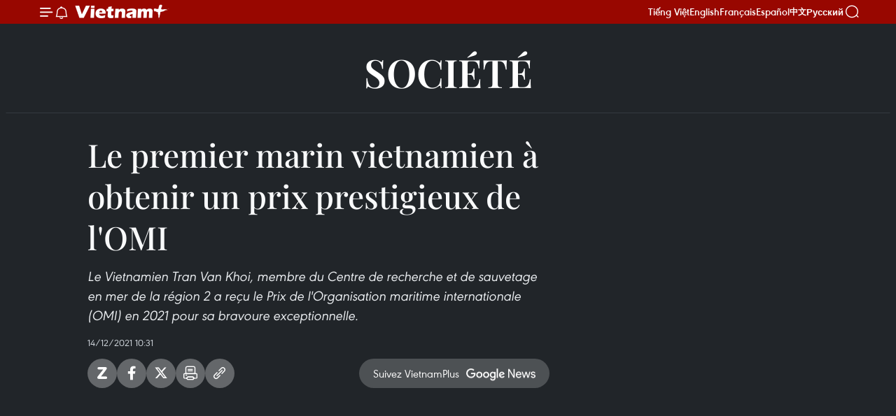

--- FILE ---
content_type: text/html;charset=utf-8
request_url: https://fr.vietnamplus.vn/le-premier-marin-vietnamien-a-obtenir-un-prix-prestigieux-de-lomi-post174257.vnp
body_size: 17184
content:
<!DOCTYPE html> <html lang="fr" class="fr"> <head> <title>Le premier marin vietnamien à obtenir un prix prestigieux de l'OMI | Vietnam+ (VietnamPlus)</title> <meta name="description" content="Le Vietnamien Tran Van Khoi, membre du Centre de recherche et de sauvetage en mer de la région 2 a reçu le Prix de l&#39;Organisation maritime internationale (OMI) en 2021 pour sa bravoure exceptionnelle."/> <meta name="keywords" content=""/> <meta name="news_keywords" content=""/> <meta http-equiv="Content-Type" content="text/html; charset=utf-8" /> <meta http-equiv="X-UA-Compatible" content="IE=edge"/> <meta http-equiv="refresh" content="1800" /> <meta name="revisit-after" content="1 days" /> <meta name="viewport" content="width=device-width, initial-scale=1"> <meta http-equiv="content-language" content="vi" /> <meta name="format-detection" content="telephone=no"/> <meta name="format-detection" content="address=no"/> <meta name="apple-mobile-web-app-capable" content="yes"> <meta name="apple-mobile-web-app-status-bar-style" content="black"> <meta name="apple-mobile-web-app-title" content="Vietnam+ (VietnamPlus)"/> <meta name="referrer" content="no-referrer-when-downgrade"/> <link rel="shortcut icon" href="https://media.vietnamplus.vn/assets/web/styles/img/favicon.ico" type="image/x-icon" /> <link rel="preconnect" href="https://media.vietnamplus.vn"/> <link rel="dns-prefetch" href="https://media.vietnamplus.vn"/> <link rel="preconnect" href="//www.google-analytics.com" /> <link rel="preconnect" href="//www.googletagmanager.com" /> <link rel="preconnect" href="//stc.za.zaloapp.com" /> <link rel="preconnect" href="//fonts.googleapis.com" /> <link rel="preconnect" href="//pagead2.googlesyndication.com"/> <link rel="preconnect" href="//tpc.googlesyndication.com"/> <link rel="preconnect" href="//securepubads.g.doubleclick.net"/> <link rel="preconnect" href="//accounts.google.com"/> <link rel="preconnect" href="//adservice.google.com"/> <link rel="preconnect" href="//adservice.google.com.vn"/> <link rel="preconnect" href="//www.googletagservices.com"/> <link rel="preconnect" href="//partner.googleadservices.com"/> <link rel="preconnect" href="//tpc.googlesyndication.com"/> <link rel="preconnect" href="//za.zdn.vn"/> <link rel="preconnect" href="//sp.zalo.me"/> <link rel="preconnect" href="//connect.facebook.net"/> <link rel="preconnect" href="//www.facebook.com"/> <link rel="dns-prefetch" href="//www.google-analytics.com" /> <link rel="dns-prefetch" href="//www.googletagmanager.com" /> <link rel="dns-prefetch" href="//stc.za.zaloapp.com" /> <link rel="dns-prefetch" href="//fonts.googleapis.com" /> <link rel="dns-prefetch" href="//pagead2.googlesyndication.com"/> <link rel="dns-prefetch" href="//tpc.googlesyndication.com"/> <link rel="dns-prefetch" href="//securepubads.g.doubleclick.net"/> <link rel="dns-prefetch" href="//accounts.google.com"/> <link rel="dns-prefetch" href="//adservice.google.com"/> <link rel="dns-prefetch" href="//adservice.google.com.vn"/> <link rel="dns-prefetch" href="//www.googletagservices.com"/> <link rel="dns-prefetch" href="//partner.googleadservices.com"/> <link rel="dns-prefetch" href="//tpc.googlesyndication.com"/> <link rel="dns-prefetch" href="//za.zdn.vn"/> <link rel="dns-prefetch" href="//sp.zalo.me"/> <link rel="dns-prefetch" href="//connect.facebook.net"/> <link rel="dns-prefetch" href="//www.facebook.com"/> <link rel="dns-prefetch" href="//graph.facebook.com"/> <link rel="dns-prefetch" href="//static.xx.fbcdn.net"/> <link rel="dns-prefetch" href="//staticxx.facebook.com"/> <script> var cmsConfig = { domainDesktop: 'https://fr.vietnamplus.vn', domainMobile: 'https://fr.vietnamplus.vn', domainApi: 'https://fr-api.vietnamplus.vn', domainStatic: 'https://media.vietnamplus.vn', domainLog: 'https://fr-log.vietnamplus.vn', googleAnalytics: 'G\-XG2Q9PW0XH', siteId: 0, pageType: 1, objectId: 174257, adsZone: 372, allowAds: true, adsLazy: true, antiAdblock: true, }; if (window.location.protocol !== 'https:' && window.location.hostname.indexOf('vietnamplus.vn') !== -1) { window.location = 'https://' + window.location.hostname + window.location.pathname + window.location.hash; } var USER_AGENT=window.navigator&&(window.navigator.userAgent||window.navigator.vendor)||window.opera||"",IS_MOBILE=/Android|webOS|iPhone|iPod|BlackBerry|Windows Phone|IEMobile|Mobile Safari|Opera Mini/i.test(USER_AGENT),IS_REDIRECT=!1;function setCookie(e,o,i){var n=new Date,i=(n.setTime(n.getTime()+24*i*60*60*1e3),"expires="+n.toUTCString());document.cookie=e+"="+o+"; "+i+";path=/;"}function getCookie(e){var o=document.cookie.indexOf(e+"="),i=o+e.length+1;return!o&&e!==document.cookie.substring(0,e.length)||-1===o?null:(-1===(e=document.cookie.indexOf(";",i))&&(e=document.cookie.length),unescape(document.cookie.substring(i,e)))}IS_MOBILE&&getCookie("isDesktop")&&(setCookie("isDesktop",1,-1),window.location=window.location.pathname.replace(".amp", ".vnp")+window.location.search,IS_REDIRECT=!0); </script> <script> if(USER_AGENT && USER_AGENT.indexOf("facebot") <= 0 && USER_AGENT.indexOf("facebookexternalhit") <= 0) { var query = ''; var hash = ''; if (window.location.search) query = window.location.search; if (window.location.hash) hash = window.location.hash; var canonicalUrl = 'https://fr.vietnamplus.vn/le-premier-marin-vietnamien-a-obtenir-un-prix-prestigieux-de-lomi-post174257.vnp' + query + hash ; var curUrl = decodeURIComponent(window.location.href); if(!location.port && canonicalUrl.startsWith("http") && curUrl != canonicalUrl){ window.location.replace(canonicalUrl); } } </script> <meta property="fb:pages" content="120834779440" /> <meta property="fb:app_id" content="1960985707489919" /> <meta name="author" content="Vietnam+ (VietnamPlus)" /> <meta name="copyright" content="Copyright © 2026 by Vietnam+ (VietnamPlus)" /> <meta name="RATING" content="GENERAL" /> <meta name="GENERATOR" content="Vietnam+ (VietnamPlus)" /> <meta content="Vietnam+ (VietnamPlus)" itemprop="sourceOrganization" name="source"/> <meta content="news" itemprop="genre" name="medium"/> <meta name="robots" content="noarchive, max-image-preview:large, index, follow" /> <meta name="GOOGLEBOT" content="noarchive, max-image-preview:large, index, follow" /> <link rel="canonical" href="https://fr.vietnamplus.vn/le-premier-marin-vietnamien-a-obtenir-un-prix-prestigieux-de-lomi-post174257.vnp" /> <meta property="og:site_name" content="Vietnam+ (VietnamPlus)"/> <meta property="og:rich_attachment" content="true"/> <meta property="og:type" content="article"/> <meta property="og:url" content="https://fr.vietnamplus.vn/le-premier-marin-vietnamien-a-obtenir-un-prix-prestigieux-de-lomi-post174257.vnp"/> <meta property="og:image" content="https://mediafr.vietnamplus.vn/images/f7bdd265dc3b1373bc7e1f8305ab7b2402af4ca86c4d2ea7374313080abd92a704512e3560262e89764f90691be5105b81a5a6b7bc0e71701540a6666a143ba8/khoi.jpg.webp"/> <meta property="og:image:width" content="1200"/> <meta property="og:image:height" content="630"/> <meta property="og:title" content="Le premier marin vietnamien à obtenir un prix prestigieux de l&#39;OMI"/> <meta property="og:description" content="Le Vietnamien Tran Van Khoi, membre du Centre de recherche et de sauvetage en mer de la région 2 a reçu le Prix de l&#39;Organisation maritime internationale (OMI) en 2021 pour sa bravoure exceptionnelle."/> <meta name="twitter:card" value="summary"/> <meta name="twitter:url" content="https://fr.vietnamplus.vn/le-premier-marin-vietnamien-a-obtenir-un-prix-prestigieux-de-lomi-post174257.vnp"/> <meta name="twitter:title" content="Le premier marin vietnamien à obtenir un prix prestigieux de l&#39;OMI"/> <meta name="twitter:description" content="Le Vietnamien Tran Van Khoi, membre du Centre de recherche et de sauvetage en mer de la région 2 a reçu le Prix de l&#39;Organisation maritime internationale (OMI) en 2021 pour sa bravoure exceptionnelle."/> <meta name="twitter:image" content="https://mediafr.vietnamplus.vn/images/f7bdd265dc3b1373bc7e1f8305ab7b2402af4ca86c4d2ea7374313080abd92a704512e3560262e89764f90691be5105b81a5a6b7bc0e71701540a6666a143ba8/khoi.jpg.webp"/> <meta name="twitter:site" content="@Vietnam+ (VietnamPlus)"/> <meta name="twitter:creator" content="@Vietnam+ (VietnamPlus)"/> <meta property="article:publisher" content="https://www.facebook.com/VietnamPlus" /> <meta property="article:tag" content=""/> <meta property="article:section" content="Videos,Société" /> <meta property="article:published_time" content="2021-12-14T17:31:00+0700"/> <meta property="article:modified_time" content="2021-12-14T17:31:00+0700"/> <script type="application/ld+json"> { "@context": "http://schema.org", "@type": "Organization", "name": "Vietnam+ (VietnamPlus)", "url": "https://fr.vietnamplus.vn", "logo": "https://media.vietnamplus.vn/assets/web/styles/img/logo.png", "foundingDate": "2008", "founders": [ { "@type": "Person", "name": "Thông tấn xã Việt Nam (TTXVN)" } ], "address": [ { "@type": "PostalAddress", "streetAddress": "Số 05 Lý Thường Kiệt - Hà Nội - Việt Nam", "addressLocality": "Hà Nội City", "addressRegion": "Northeast", "postalCode": "100000", "addressCountry": "VNM" } ], "contactPoint": [ { "@type": "ContactPoint", "telephone": "+84-243-941-1349", "contactType": "customer service" }, { "@type": "ContactPoint", "telephone": "+84-243-941-1348", "contactType": "customer service" } ], "sameAs": [ "https://www.facebook.com/VietnamPlus", "https://www.tiktok.com/@vietnamplus", "https://twitter.com/vietnamplus", "https://www.youtube.com/c/BaoVietnamPlus" ] } </script> <script type="application/ld+json"> { "@context" : "https://schema.org", "@type" : "WebSite", "name": "Vietnam+ (VietnamPlus)", "url": "https://fr.vietnamplus.vn", "alternateName" : "Báo điện tử VIETNAMPLUS, Cơ quan của Thông tấn xã Việt Nam (TTXVN)", "potentialAction": { "@type": "SearchAction", "target": { "@type": "EntryPoint", "urlTemplate": "https://fr.vietnamplus.vn/search/?q={search_term_string}" }, "query-input": "required name=search_term_string" } } </script> <script type="application/ld+json"> { "@context":"http://schema.org", "@type":"BreadcrumbList", "itemListElement":[ { "@type":"ListItem", "position":1, "item":{ "@id":"https://fr.vietnamplus.vn/societe/", "name":"Société" } } ] } </script> <script type="application/ld+json"> { "@context": "http://schema.org", "@type": "NewsArticle", "mainEntityOfPage":{ "@type":"WebPage", "@id":"https://fr.vietnamplus.vn/le-premier-marin-vietnamien-a-obtenir-un-prix-prestigieux-de-lomi-post174257.vnp" }, "headline": "Le premier marin vietnamien à obtenir un prix prestigieux de l'OMI", "description": "Le Vietnamien Tran Van Khoi, membre du Centre de recherche et de sauvetage en mer de la région 2 a reçu le Prix de l'Organisation maritime internationale (OMI) en 2021 pour sa bravoure exceptionnelle.", "image": { "@type": "ImageObject", "url": "https://mediafr.vietnamplus.vn/images/f7bdd265dc3b1373bc7e1f8305ab7b2402af4ca86c4d2ea7374313080abd92a704512e3560262e89764f90691be5105b81a5a6b7bc0e71701540a6666a143ba8/khoi.jpg.webp", "width" : 1200, "height" : 675 }, "datePublished": "2021-12-14T17:31:00+0700", "dateModified": "2021-12-14T17:31:00+0700", "author": { "@type": "Person", "name": "" }, "publisher": { "@type": "Organization", "name": "Vietnam+ (VietnamPlus)", "logo": { "@type": "ImageObject", "url": "https://media.vietnamplus.vn/assets/web/styles/img/logo.png" } } } </script> <script type="application/ld+json"> { "@context": "https://schema.org", "@type": "VideoObject", "name": "Le premier marin vietnamien à obtenir un prix prestigieux de l'OMI", "headline": "Le premier marin vietnamien à obtenir un prix prestigieux de l'OMI", "description": "Le Vietnamien Tran Van Khoi, membre du Centre de recherche et de sauvetage en mer de la région 2 a reçu le Prix de l'Organisation maritime internationale (OMI) en 2021 pour sa bravoure exceptionnelle.", "thumbnailUrl": "https://mediafr.vietnamplus.vn/images/02af4ca86c4d2ea7374313080abd92a704512e3560262e89764f90691be5105b81a5a6b7bc0e71701540a6666a143ba8/khoi.jpg.webp", "uploadDate": "2021-12-14T17:31:00+0700", "datePublished": "2021-12-14T17:31:00+0700", "duration": "PT1M28S", "mainEntityOfPage": { "@type": "WebPage", "@id": "https://fr.vietnamplus.vn/le-premier-marin-vietnamien-a-obtenir-un-prix-prestigieux-de-lomi-post174257.vnp" }, "image": { "@type": "ImageObject", "url": "https://mediafr.vietnamplus.vn/images/f7bdd265dc3b1373bc7e1f8305ab7b2402af4ca86c4d2ea7374313080abd92a704512e3560262e89764f90691be5105b81a5a6b7bc0e71701540a6666a143ba8/khoi.jpg.webp", "width": 1200, "height": 630 }, "author": { "@type": "Organization", "name": "Vietnam+ (VietnamPlus)" }, "publisher": { "@type": "Organization", "name": "Vietnam+ (VietnamPlus)", "logo": { "@type": "ImageObject", "url": "https://media.vietnamplus.vn/assets/web/styles/img/logo_share.png" } }, "embedUrl": "https://www.youtube.com/embed/0gSW560ahO4?rel=0" } </script> <link rel="preload" href="https://media.vietnamplus.vn/assets/web/styles/css/main.min-1.0.14.css" as="style"> <link rel="preload" href="https://media.vietnamplus.vn/assets/web/js/main.min-1.0.33.js" as="script"> <link rel="preload" href="https://media.vietnamplus.vn/assets/web/js/detail.min-1.0.15.js" as="script"> <link rel="preload" href="https://common.mcms.one/assets/styles/css/vietnamplus-1.0.0.css" as="style"> <link rel="stylesheet" href="https://common.mcms.one/assets/styles/css/vietnamplus-1.0.0.css"> <link id="cms-style" rel="stylesheet" href="https://media.vietnamplus.vn/assets/web/styles/css/main.min-1.0.14.css"> <script type="text/javascript"> var _metaOgUrl = 'https://fr.vietnamplus.vn/le-premier-marin-vietnamien-a-obtenir-un-prix-prestigieux-de-lomi-post174257.vnp'; var page_title = document.title; var tracked_url = window.location.pathname + window.location.search + window.location.hash; var cate_path = 'societe'; if (cate_path.length > 0) { tracked_url = "/" + cate_path + tracked_url; } </script> <script async="" src="https://www.googletagmanager.com/gtag/js?id=G-XG2Q9PW0XH"></script> <script> window.dataLayer = window.dataLayer || []; function gtag(){dataLayer.push(arguments);} gtag('js', new Date()); gtag('config', 'G-XG2Q9PW0XH', {page_path: tracked_url}); </script> <script>window.dataLayer = window.dataLayer || [];dataLayer.push({'pageCategory': '/societe'});</script> <script> window.dataLayer = window.dataLayer || []; dataLayer.push({ 'event': 'Pageview', 'articleId': '174257', 'articleTitle': 'Le premier marin vietnamien à obtenir un prix prestigieux de l'OMI', 'articleCategory': 'Videos,Société', 'articleAlowAds': true, 'articleType': 'video', 'articlePublishDate': '2021-12-14T17:31:00+0700', 'articleThumbnail': 'https://mediafr.vietnamplus.vn/images/f7bdd265dc3b1373bc7e1f8305ab7b2402af4ca86c4d2ea7374313080abd92a704512e3560262e89764f90691be5105b81a5a6b7bc0e71701540a6666a143ba8/khoi.jpg.webp', 'articleShortUrl': 'https://fr.vietnamplus.vn/le-premier-marin-vietnamien-a-obtenir-un-prix-prestigieux-de-lomi-post174257.vnp', 'articleFullUrl': 'https://fr.vietnamplus.vn/le-premier-marin-vietnamien-a-obtenir-un-prix-prestigieux-de-lomi-post174257.vnp', }); </script> <script type='text/javascript'> gtag('event', 'article_page',{ 'articleId': '174257', 'articleTitle': 'Le premier marin vietnamien à obtenir un prix prestigieux de l'OMI', 'articleCategory': 'Videos,Société', 'articleAlowAds': true, 'articleType': 'video', 'articlePublishDate': '2021-12-14T17:31:00+0700', 'articleThumbnail': 'https://mediafr.vietnamplus.vn/images/f7bdd265dc3b1373bc7e1f8305ab7b2402af4ca86c4d2ea7374313080abd92a704512e3560262e89764f90691be5105b81a5a6b7bc0e71701540a6666a143ba8/khoi.jpg.webp', 'articleShortUrl': 'https://fr.vietnamplus.vn/le-premier-marin-vietnamien-a-obtenir-un-prix-prestigieux-de-lomi-post174257.vnp', 'articleFullUrl': 'https://fr.vietnamplus.vn/le-premier-marin-vietnamien-a-obtenir-un-prix-prestigieux-de-lomi-post174257.vnp', }); </script> <script>(function(w,d,s,l,i){w[l]=w[l]||[];w[l].push({'gtm.start': new Date().getTime(),event:'gtm.js'});var f=d.getElementsByTagName(s)[0], j=d.createElement(s),dl=l!='dataLayer'?'&l='+l:'';j.async=true;j.src= 'https://www.googletagmanager.com/gtm.js?id='+i+dl;f.parentNode.insertBefore(j,f); })(window,document,'script','dataLayer','GTM-5WM58F3N');</script> <script type="text/javascript"> !function(){"use strict";function e(e){var t=!(arguments.length>1&&void 0!==arguments[1])||arguments[1],c=document.createElement("script");c.src=e,t?c.type="module":(c.async=!0,c.type="text/javascript",c.setAttribute("nomodule",""));var n=document.getElementsByTagName("script")[0];n.parentNode.insertBefore(c,n)}!function(t,c){!function(t,c,n){var a,o,r;n.accountId=c,null!==(a=t.marfeel)&&void 0!==a||(t.marfeel={}),null!==(o=(r=t.marfeel).cmd)&&void 0!==o||(r.cmd=[]),t.marfeel.config=n;var i="https://sdk.mrf.io/statics";e("".concat(i,"/marfeel-sdk.js?id=").concat(c),!0),e("".concat(i,"/marfeel-sdk.es5.js?id=").concat(c),!1)}(t,c,arguments.length>2&&void 0!==arguments[2]?arguments[2]:{})}(window,2272,{} )}(); </script> <script async src="https://sp.zalo.me/plugins/sdk.js"></script> </head> <body class="video-page"> <div id="sdaWeb_SdaMasthead" class="rennab rennab-top" data-platform="1" data-position="Web_SdaMasthead"> </div> <header class=" site-header"> <div class="sticky"> <div class="container"> <i class="ic-menu"></i> <i class="ic-bell"></i> <div id="header-news" class="pick-news hidden" data-source="header-latest-news"></div> <a class="small-logo" href="/" title="Vietnam+ (VietnamPlus)">Vietnam+ (VietnamPlus)</a> <ul class="menu"> <li> <a href="https://www.vietnamplus.vn" title="Tiếng Việt" target="_blank">Tiếng Việt</a> </li> <li> <a href="https://en.vietnamplus.vn" title="English" target="_blank" rel="nofollow">English</a> </li> <li> <a href="https://fr.vietnamplus.vn" title="Français" target="_blank" rel="nofollow">Français</a> </li> <li> <a href="https://es.vietnamplus.vn" title="Español" target="_blank" rel="nofollow">Español</a> </li> <li> <a href="https://zh.vietnamplus.vn" title="中文" target="_blank" rel="nofollow">中文</a> </li> <li> <a href="https://ru.vietnamplus.vn" title="Русский" target="_blank" rel="nofollow">Русский</a> </li> </ul> <div class="search-wrapper"> <i class="ic-search"></i> <input type="text" class="search txtsearch" placeholder="Mot clé"> </div> </div> </div> </header> <div class="site-body"> <div id="sdaWeb_SdaBackground" class="rennab " data-platform="1" data-position="Web_SdaBackground"> </div> <div class="container"> <div class="breadcrumb "> <div class="main"> <a href="https://fr.vietnamplus.vn/societe/" title="Société">Société</a> </div> </div> <div id="sdaWeb_SdaTop" class="rennab " data-platform="1" data-position="Web_SdaTop"> </div> <div class="col zone-4"> <div class="main-col article"> <h1 class="article__title cms-title "> Le premier marin vietnamien à obtenir un prix prestigieux de l'OMI </h1> <div class="article__sapo cms-desc"> Le Vietnamien Tran Van Khoi, membre du Centre de recherche et de sauvetage en mer de la région 2 a reçu le Prix de l'Organisation maritime internationale (OMI) en 2021 pour sa bravoure exceptionnelle. </div> <div id="sdaWeb_SdaArticleAfterSapo" class="rennab " data-platform="1" data-position="Web_SdaArticleAfterSapo"> </div> <div class="article__meta"> <time class="time" datetime="2021-12-14T17:31:00+0700" data-time="1639477860" data-friendly="false">mardi 14 décembre 2021 17:31</time> <meta class="cms-date" itemprop="datePublished" content="2021-12-14T17:31:00+0700"> </div> <div class="wrap-social"> <div class="social-pin article__social"> <a href="javascript:void(0);" class="zl zalo-share-button" title="Zalo" data-href="https://fr.vietnamplus.vn/le-premier-marin-vietnamien-a-obtenir-un-prix-prestigieux-de-lomi-post174257.vnp" data-oaid="4486284411240520426" data-layout="1" data-color="blue" data-customize="true">Zalo</a> <a href="javascript:void(0);" class="item fb" data-href="https://fr.vietnamplus.vn/le-premier-marin-vietnamien-a-obtenir-un-prix-prestigieux-de-lomi-post174257.vnp" data-rel="facebook" title="Facebook">Facebook</a> <a href="javascript:void(0);" class="item tw" data-href="https://fr.vietnamplus.vn/le-premier-marin-vietnamien-a-obtenir-un-prix-prestigieux-de-lomi-post174257.vnp" data-rel="twitter" title="Twitter">Twitter</a> <a href="javascript:void(0);" class="bookmark sendbookmark hidden" onclick="ME.sendBookmark(this, 174257);" data-id="174257" title="marque-pages">marque-pages</a> <a href="javascript:void(0);" class="print sendprint" title="Print" data-href="/print-174257.html">Impression</a> <a href="javascript:void(0);" class="item link" data-href="https://fr.vietnamplus.vn/le-premier-marin-vietnamien-a-obtenir-un-prix-prestigieux-de-lomi-post174257.vnp" data-rel="copy" title="Copy link">Copy link</a> </div> <a href="https://news.google.com/publications/CAAqBwgKMN-18wowlLWFAw?hl=vi&gl=VN&ceid=VN%3Avi" class="google-news" target="_blank" title="Google News">Suivez VietnamPlus</a> </div> <div class="article__body zce-content-body cms-body" itemprop="articleBody"> <div class="article-video"> <iframe src="https://www.youtube.com/embed/0gSW560ahO4?rel=0" title="YouTube video player" allow="accelerometer; autoplay; clipboard-write; encrypted-media; gyroscope; picture-in-picture" width="100%" height="450" frameborder="0" data-video-src="https://www.youtube.com/embed/0gSW560ahO4?rel=0" scrolling="0" allowfullscreen data-width="560"></iframe>
</div>&nbsp; <p style="text-align: justify;">Le Vietnamien Tran Van Khoi, membre du Centre de recherche et de sauvetage en mer de la région 2 (Da Nang), de l'Administration maritime vietnamienne, a reçu le Prix de l'Organisation maritime internationale (OMI) en 2021 pour sa bravoure exceptionnelle en mer.</p>
<p style="text-align: justify;">Trân Van Khôi est le premier marin vietnamien à recevoir ce prix de l'OMI (IMO Award for Exceptional Bravery at Sea), qui honore les personnes ayant eu des actions exceptionnelles pour sauver d'autres personnes en détresse en mer, ou pour minimiser les dommages causés à l'environnement marin. -VNA</p> <div id="sdaWeb_SdaArticleAfterBody" class="rennab " data-platform="1" data-position="Web_SdaArticleAfterBody"> </div> </div> <div id="sdaWeb_SdaArticleAfterTag" class="rennab " data-platform="1" data-position="Web_SdaArticleAfterTag"> </div> <div id="sdaWeb_SdaArticleAfterBody1" class="rennab " data-platform="1" data-position="Web_SdaArticleAfterBody1"> </div> <div id="sdaWeb_SdaArticleAfterBody2" class="rennab " data-platform="1" data-position="Web_SdaArticleAfterBody2"> </div> </div> <div class="sub-col sidebar-right"> </div> </div> <div class="wrapper-gray"> <div class="container"> <div class="list-media content-list" data-source="recommendation-372"> <article class="story"> <figure class="story__thumb"> <a class="cms-link" href="https://fr.vietnamplus.vn/campagne-quang-trung-le-premier-ministre-fixe-lecheance-au-15-janvier-2026-post256947.vnp" title="&#34;Campagne Quang Trung&#34; : le Premier ministre fixe l&#39;échéance au 15 janvier 2026"> <img class="lazyload" src="[data-uri]" data-src="https://mediafr.vietnamplus.vn/images/[base64]/vna-potal-tu-chien-dich-quang-trung-den-nhung-mai-am-moi-tren-thi-tran-co-dran-lam-dong-8505671.jpg.webp" data-srcset="https://mediafr.vietnamplus.vn/images/[base64]/vna-potal-tu-chien-dich-quang-trung-den-nhung-mai-am-moi-tren-thi-tran-co-dran-lam-dong-8505671.jpg.webp 1x, https://mediafr.vietnamplus.vn/images/[base64]/vna-potal-tu-chien-dich-quang-trung-den-nhung-mai-am-moi-tren-thi-tran-co-dran-lam-dong-8505671.jpg.webp 2x" alt="La &#34;campagne Quang Trung&#34; bat son plein dans la commune de D&#39;ran. Photo : VNA"> <noscript><img src="https://mediafr.vietnamplus.vn/images/[base64]/vna-potal-tu-chien-dich-quang-trung-den-nhung-mai-am-moi-tren-thi-tran-co-dran-lam-dong-8505671.jpg.webp" srcset="https://mediafr.vietnamplus.vn/images/[base64]/vna-potal-tu-chien-dich-quang-trung-den-nhung-mai-am-moi-tren-thi-tran-co-dran-lam-dong-8505671.jpg.webp 1x, https://mediafr.vietnamplus.vn/images/[base64]/vna-potal-tu-chien-dich-quang-trung-den-nhung-mai-am-moi-tren-thi-tran-co-dran-lam-dong-8505671.jpg.webp 2x" alt="La &#34;campagne Quang Trung&#34; bat son plein dans la commune de D&#39;ran. Photo : VNA" class="image-fallback"></noscript> </a> </figure> <h2 class="story__heading" data-tracking="256947"> <a class=" cms-link" href="https://fr.vietnamplus.vn/campagne-quang-trung-le-premier-ministre-fixe-lecheance-au-15-janvier-2026-post256947.vnp" title="&#34;Campagne Quang Trung&#34; : le Premier ministre fixe l&#39;échéance au 15 janvier 2026"> "Campagne Quang Trung" : le Premier ministre fixe l'échéance au 15 janvier 2026 </a> </h2> <time class="time" datetime="2026-01-02T17:09:30+0700" data-time="1767348570"> 02/01/2026 17:09 </time> </article> <article class="story"> <figure class="story__thumb"> <a class="cms-link" href="https://fr.vietnamplus.vn/incendie-meurtrier-en-suisse-lambassade-du-vietnam-active-le-dispositif-de-protection-consulaire-post256946.vnp" title="Incendie meurtrier en Suisse : l’ambassade du Vietnam active le dispositif de protection consulaire"> <img class="lazyload" src="[data-uri]" data-src="https://mediafr.vietnamplus.vn/images/5cea9da42964e866ddf9bbc1764207069c832e4dbfb968b5a7018bae8735894ddc256d887eccfa87f5726b2e716277c2bc641214598d56ebf6ac7b349144c1fa/incendie.jpg.webp" data-srcset="https://mediafr.vietnamplus.vn/images/5cea9da42964e866ddf9bbc1764207069c832e4dbfb968b5a7018bae8735894ddc256d887eccfa87f5726b2e716277c2bc641214598d56ebf6ac7b349144c1fa/incendie.jpg.webp 1x, https://mediafr.vietnamplus.vn/images/a78fc32bb5ca0bdc82692bf32cfaf7e09c832e4dbfb968b5a7018bae8735894ddc256d887eccfa87f5726b2e716277c2bc641214598d56ebf6ac7b349144c1fa/incendie.jpg.webp 2x" alt="Le site de l’incendie survenu au bar Le Constellation. Photo: VNA"> <noscript><img src="https://mediafr.vietnamplus.vn/images/5cea9da42964e866ddf9bbc1764207069c832e4dbfb968b5a7018bae8735894ddc256d887eccfa87f5726b2e716277c2bc641214598d56ebf6ac7b349144c1fa/incendie.jpg.webp" srcset="https://mediafr.vietnamplus.vn/images/5cea9da42964e866ddf9bbc1764207069c832e4dbfb968b5a7018bae8735894ddc256d887eccfa87f5726b2e716277c2bc641214598d56ebf6ac7b349144c1fa/incendie.jpg.webp 1x, https://mediafr.vietnamplus.vn/images/a78fc32bb5ca0bdc82692bf32cfaf7e09c832e4dbfb968b5a7018bae8735894ddc256d887eccfa87f5726b2e716277c2bc641214598d56ebf6ac7b349144c1fa/incendie.jpg.webp 2x" alt="Le site de l’incendie survenu au bar Le Constellation. Photo: VNA" class="image-fallback"></noscript> </a> </figure> <h2 class="story__heading" data-tracking="256946"> <a class=" cms-link" href="https://fr.vietnamplus.vn/incendie-meurtrier-en-suisse-lambassade-du-vietnam-active-le-dispositif-de-protection-consulaire-post256946.vnp" title="Incendie meurtrier en Suisse : l’ambassade du Vietnam active le dispositif de protection consulaire"> Incendie meurtrier en Suisse : l’ambassade du Vietnam active le dispositif de protection consulaire </a> </h2> <time class="time" datetime="2026-01-02T16:53:45+0700" data-time="1767347625"> 02/01/2026 16:53 </time> </article> <article class="story"> <figure class="story__thumb"> <a class="cms-link" href="https://fr.vietnamplus.vn/grande-ceremonie-pour-la-paix-et-la-prosperite-nationales-sur-le-mont-ba-den-post256896.vnp" title="Grande cérémonie pour la paix et la prospérité nationales sur le mont Ba Den"> <img class="lazyload" src="[data-uri]" data-src="https://mediafr.vietnamplus.vn/images/21862799accfa14ea6d015ecdb450df403d0e332286634c781add103b9b39e1d3f52b056599d4dab62f4fab95000a7a56ad379562fabb7a2e21bab8da96997cb/cau-an-4-ava.jpg.webp" data-srcset="https://mediafr.vietnamplus.vn/images/21862799accfa14ea6d015ecdb450df403d0e332286634c781add103b9b39e1d3f52b056599d4dab62f4fab95000a7a56ad379562fabb7a2e21bab8da96997cb/cau-an-4-ava.jpg.webp 1x, https://mediafr.vietnamplus.vn/images/6231109c771ab8754b4f1ae52366c75803d0e332286634c781add103b9b39e1d3f52b056599d4dab62f4fab95000a7a56ad379562fabb7a2e21bab8da96997cb/cau-an-4-ava.jpg.webp 2x" alt="Grande cérémonie pour la paix et la prospérité nationales sur le mont Ba Den"> <noscript><img src="https://mediafr.vietnamplus.vn/images/21862799accfa14ea6d015ecdb450df403d0e332286634c781add103b9b39e1d3f52b056599d4dab62f4fab95000a7a56ad379562fabb7a2e21bab8da96997cb/cau-an-4-ava.jpg.webp" srcset="https://mediafr.vietnamplus.vn/images/21862799accfa14ea6d015ecdb450df403d0e332286634c781add103b9b39e1d3f52b056599d4dab62f4fab95000a7a56ad379562fabb7a2e21bab8da96997cb/cau-an-4-ava.jpg.webp 1x, https://mediafr.vietnamplus.vn/images/6231109c771ab8754b4f1ae52366c75803d0e332286634c781add103b9b39e1d3f52b056599d4dab62f4fab95000a7a56ad379562fabb7a2e21bab8da96997cb/cau-an-4-ava.jpg.webp 2x" alt="Grande cérémonie pour la paix et la prospérité nationales sur le mont Ba Den" class="image-fallback"></noscript> </a> </figure> <h2 class="story__heading" data-tracking="256896"> <a class=" cms-link" href="https://fr.vietnamplus.vn/grande-ceremonie-pour-la-paix-et-la-prosperite-nationales-sur-le-mont-ba-den-post256896.vnp" title="Grande cérémonie pour la paix et la prospérité nationales sur le mont Ba Den"> Grande cérémonie pour la paix et la prospérité nationales sur le mont Ba Den </a> </h2> <time class="time" datetime="2026-01-01T09:00:00+0700" data-time="1767232800"> 01/01/2026 09:00 </time> </article> <article class="story"> <figure class="story__thumb"> <a class="cms-link" href="https://fr.vietnamplus.vn/le-vietnam-prevoit-denvoyer-112000-travailleurs-a-letranger-en-2026-post256919.vnp" title="Le Vietnam prévoit d’envoyer 112.000 travailleurs à l’étranger en 2026"> <img class="lazyload" src="[data-uri]" data-src="https://mediafr.vietnamplus.vn/images/[base64]/des-travailleurs-vietnamiens-partent-pour-la-republique-de-coree.jpg.webp" data-srcset="https://mediafr.vietnamplus.vn/images/[base64]/des-travailleurs-vietnamiens-partent-pour-la-republique-de-coree.jpg.webp 1x, https://mediafr.vietnamplus.vn/images/[base64]/des-travailleurs-vietnamiens-partent-pour-la-republique-de-coree.jpg.webp 2x" alt="Des travailleurs vietnamiens partent pour la République de Corée. Photo d’archive : VNA"> <noscript><img src="https://mediafr.vietnamplus.vn/images/[base64]/des-travailleurs-vietnamiens-partent-pour-la-republique-de-coree.jpg.webp" srcset="https://mediafr.vietnamplus.vn/images/[base64]/des-travailleurs-vietnamiens-partent-pour-la-republique-de-coree.jpg.webp 1x, https://mediafr.vietnamplus.vn/images/[base64]/des-travailleurs-vietnamiens-partent-pour-la-republique-de-coree.jpg.webp 2x" alt="Des travailleurs vietnamiens partent pour la République de Corée. Photo d’archive : VNA" class="image-fallback"></noscript> </a> </figure> <h2 class="story__heading" data-tracking="256919"> <a class=" cms-link" href="https://fr.vietnamplus.vn/le-vietnam-prevoit-denvoyer-112000-travailleurs-a-letranger-en-2026-post256919.vnp" title="Le Vietnam prévoit d’envoyer 112.000 travailleurs à l’étranger en 2026"> Le Vietnam prévoit d’envoyer 112.000 travailleurs à l’étranger en 2026 </a> </h2> <time class="time" datetime="2025-12-31T21:00:00+0700" data-time="1767189600"> 31/12/2025 21:00 </time> </article> <article class="story"> <figure class="story__thumb"> <a class="cms-link" href="https://fr.vietnamplus.vn/la-justice-vietnamienne-condamne-nguyen-van-dai-et-le-trung-khoa-a-17-ans-de-prison-post256917.vnp" title="La justice vietnamienne condamne Nguyên Van Dai et Lê Trung Khoa à 17 ans de prison"> <img class="lazyload" src="[data-uri]" data-src="https://mediafr.vietnamplus.vn/images/ff1eca28d2b1ab1a8a83d30d06318b4c89b6b8c2d3b25b45ddb05a6191d96f7958f2da0830ab59da13943d28778c80eb835b2a35aa37fbf2ec7ee4bb159e461c/nguyen-van-dai.jpg.webp" data-srcset="https://mediafr.vietnamplus.vn/images/ff1eca28d2b1ab1a8a83d30d06318b4c89b6b8c2d3b25b45ddb05a6191d96f7958f2da0830ab59da13943d28778c80eb835b2a35aa37fbf2ec7ee4bb159e461c/nguyen-van-dai.jpg.webp 1x, https://mediafr.vietnamplus.vn/images/cae83f0145930de0da8dbc8edf2be34e89b6b8c2d3b25b45ddb05a6191d96f7958f2da0830ab59da13943d28778c80eb835b2a35aa37fbf2ec7ee4bb159e461c/nguyen-van-dai.jpg.webp 2x" alt="L’accusé Nguyên Van Dài. Photo diffusée par la VNA"> <noscript><img src="https://mediafr.vietnamplus.vn/images/ff1eca28d2b1ab1a8a83d30d06318b4c89b6b8c2d3b25b45ddb05a6191d96f7958f2da0830ab59da13943d28778c80eb835b2a35aa37fbf2ec7ee4bb159e461c/nguyen-van-dai.jpg.webp" srcset="https://mediafr.vietnamplus.vn/images/ff1eca28d2b1ab1a8a83d30d06318b4c89b6b8c2d3b25b45ddb05a6191d96f7958f2da0830ab59da13943d28778c80eb835b2a35aa37fbf2ec7ee4bb159e461c/nguyen-van-dai.jpg.webp 1x, https://mediafr.vietnamplus.vn/images/cae83f0145930de0da8dbc8edf2be34e89b6b8c2d3b25b45ddb05a6191d96f7958f2da0830ab59da13943d28778c80eb835b2a35aa37fbf2ec7ee4bb159e461c/nguyen-van-dai.jpg.webp 2x" alt="L’accusé Nguyên Van Dài. Photo diffusée par la VNA" class="image-fallback"></noscript> </a> </figure> <h2 class="story__heading" data-tracking="256917"> <a class=" cms-link" href="https://fr.vietnamplus.vn/la-justice-vietnamienne-condamne-nguyen-van-dai-et-le-trung-khoa-a-17-ans-de-prison-post256917.vnp" title="La justice vietnamienne condamne Nguyên Van Dai et Lê Trung Khoa à 17 ans de prison"> La justice vietnamienne condamne Nguyên Van Dai et Lê Trung Khoa à 17 ans de prison </a> </h2> <time class="time" datetime="2025-12-31T20:30:00+0700" data-time="1767187800"> 31/12/2025 20:30 </time> </article> <article class="story"> <figure class="story__thumb"> <a class="cms-link" href="https://fr.vietnamplus.vn/lancement-du-centre-de-service-administratif-public-de-ho-chi-minh-ville-post256900.vnp" title="Lancement du Centre de service administratif public de Hô Chi Minh-Ville"> <img class="lazyload" src="[data-uri]" data-src="https://mediafr.vietnamplus.vn/images/5cea9da42964e866ddf9bbc1764207067e4ea59d52e5c9cc6b3b5137aadfb7817f5d691fba4779cd6ed476e3b081861a/hs.jpg.webp" data-srcset="https://mediafr.vietnamplus.vn/images/5cea9da42964e866ddf9bbc1764207067e4ea59d52e5c9cc6b3b5137aadfb7817f5d691fba4779cd6ed476e3b081861a/hs.jpg.webp 1x, https://mediafr.vietnamplus.vn/images/a78fc32bb5ca0bdc82692bf32cfaf7e07e4ea59d52e5c9cc6b3b5137aadfb7817f5d691fba4779cd6ed476e3b081861a/hs.jpg.webp 2x" alt="Le 31 décembre au matin, le Comité populaire de Hô Chi Minh-Ville a procédé au lancement du Centre municipal de service administratif public. Photo : VNA"> <noscript><img src="https://mediafr.vietnamplus.vn/images/5cea9da42964e866ddf9bbc1764207067e4ea59d52e5c9cc6b3b5137aadfb7817f5d691fba4779cd6ed476e3b081861a/hs.jpg.webp" srcset="https://mediafr.vietnamplus.vn/images/5cea9da42964e866ddf9bbc1764207067e4ea59d52e5c9cc6b3b5137aadfb7817f5d691fba4779cd6ed476e3b081861a/hs.jpg.webp 1x, https://mediafr.vietnamplus.vn/images/a78fc32bb5ca0bdc82692bf32cfaf7e07e4ea59d52e5c9cc6b3b5137aadfb7817f5d691fba4779cd6ed476e3b081861a/hs.jpg.webp 2x" alt="Le 31 décembre au matin, le Comité populaire de Hô Chi Minh-Ville a procédé au lancement du Centre municipal de service administratif public. Photo : VNA" class="image-fallback"></noscript> </a> </figure> <h2 class="story__heading" data-tracking="256900"> <a class=" cms-link" href="https://fr.vietnamplus.vn/lancement-du-centre-de-service-administratif-public-de-ho-chi-minh-ville-post256900.vnp" title="Lancement du Centre de service administratif public de Hô Chi Minh-Ville"> Lancement du Centre de service administratif public de Hô Chi Minh-Ville </a> </h2> <time class="time" datetime="2025-12-31T16:12:14+0700" data-time="1767172334"> 31/12/2025 16:12 </time> </article> <article class="story"> <figure class="story__thumb"> <a class="cms-link" href="https://fr.vietnamplus.vn/vietnam-quatre-officiers-de-larmee-populaire-deployes-dans-des-missions-de-maintien-de-la-paix-de-lonu-post256897.vnp" title="Vietnam : quatre officiers de l’Armée populaire déployés dans des missions de maintien de la paix de l’ONU"> <img class="lazyload" src="[data-uri]" data-src="https://mediafr.vietnamplus.vn/images/b6e88af088a2b4d742386f8316355b544255ca388441bac06dbcd921cb416f73f9da9dd5e600e0043f222806fe71acf6/si-quan.jpg.webp" data-srcset="https://mediafr.vietnamplus.vn/images/b6e88af088a2b4d742386f8316355b544255ca388441bac06dbcd921cb416f73f9da9dd5e600e0043f222806fe71acf6/si-quan.jpg.webp 1x, https://mediafr.vietnamplus.vn/images/582833e1038b654f7b53910dca09021e4255ca388441bac06dbcd921cb416f73f9da9dd5e600e0043f222806fe71acf6/si-quan.jpg.webp 2x" alt="Quatre officiers de l’Armée populaire déployés dans des missions de maintien de la paix de l’ONU. Photo: VNA"> <noscript><img src="https://mediafr.vietnamplus.vn/images/b6e88af088a2b4d742386f8316355b544255ca388441bac06dbcd921cb416f73f9da9dd5e600e0043f222806fe71acf6/si-quan.jpg.webp" srcset="https://mediafr.vietnamplus.vn/images/b6e88af088a2b4d742386f8316355b544255ca388441bac06dbcd921cb416f73f9da9dd5e600e0043f222806fe71acf6/si-quan.jpg.webp 1x, https://mediafr.vietnamplus.vn/images/582833e1038b654f7b53910dca09021e4255ca388441bac06dbcd921cb416f73f9da9dd5e600e0043f222806fe71acf6/si-quan.jpg.webp 2x" alt="Quatre officiers de l’Armée populaire déployés dans des missions de maintien de la paix de l’ONU. Photo: VNA" class="image-fallback"></noscript> </a> </figure> <h2 class="story__heading" data-tracking="256897"> <a class=" cms-link" href="https://fr.vietnamplus.vn/vietnam-quatre-officiers-de-larmee-populaire-deployes-dans-des-missions-de-maintien-de-la-paix-de-lonu-post256897.vnp" title="Vietnam : quatre officiers de l’Armée populaire déployés dans des missions de maintien de la paix de l’ONU"> Vietnam : quatre officiers de l’Armée populaire déployés dans des missions de maintien de la paix de l’ONU </a> </h2> <time class="time" datetime="2025-12-31T15:29:08+0700" data-time="1767169748"> 31/12/2025 15:29 </time> </article> <article class="story"> <figure class="story__thumb"> <a class="cms-link" href="https://fr.vietnamplus.vn/dien-bien-inhumation-des-restes-de-10-soldats-vietnamiens-tombes-au-laos-post256895.vnp" title="Dien Bien : inhumation des restes de 10 soldats vietnamiens tombés au Laos"> <img class="lazyload" src="[data-uri]" data-src="https://mediafr.vietnamplus.vn/images/ee58df69546b00d1f73f456a43f5390e42b1b1561d3ed649555e2886c6b10b2f1f6dd9ff4eb1750ccd622f86ac1a3d2b/remains.jpg.webp" data-srcset="https://mediafr.vietnamplus.vn/images/ee58df69546b00d1f73f456a43f5390e42b1b1561d3ed649555e2886c6b10b2f1f6dd9ff4eb1750ccd622f86ac1a3d2b/remains.jpg.webp 1x, https://mediafr.vietnamplus.vn/images/f6772ec4da9f7143abd181d8e60ebed542b1b1561d3ed649555e2886c6b10b2f1f6dd9ff4eb1750ccd622f86ac1a3d2b/remains.jpg.webp 2x" alt="Cérémonie commémorative et d’inhumation des restes de 10 soldats volontaires vietnamiens tombés au Laos. Photo: VNA"> <noscript><img src="https://mediafr.vietnamplus.vn/images/ee58df69546b00d1f73f456a43f5390e42b1b1561d3ed649555e2886c6b10b2f1f6dd9ff4eb1750ccd622f86ac1a3d2b/remains.jpg.webp" srcset="https://mediafr.vietnamplus.vn/images/ee58df69546b00d1f73f456a43f5390e42b1b1561d3ed649555e2886c6b10b2f1f6dd9ff4eb1750ccd622f86ac1a3d2b/remains.jpg.webp 1x, https://mediafr.vietnamplus.vn/images/f6772ec4da9f7143abd181d8e60ebed542b1b1561d3ed649555e2886c6b10b2f1f6dd9ff4eb1750ccd622f86ac1a3d2b/remains.jpg.webp 2x" alt="Cérémonie commémorative et d’inhumation des restes de 10 soldats volontaires vietnamiens tombés au Laos. Photo: VNA" class="image-fallback"></noscript> </a> </figure> <h2 class="story__heading" data-tracking="256895"> <a class=" cms-link" href="https://fr.vietnamplus.vn/dien-bien-inhumation-des-restes-de-10-soldats-vietnamiens-tombes-au-laos-post256895.vnp" title="Dien Bien : inhumation des restes de 10 soldats vietnamiens tombés au Laos"> Dien Bien : inhumation des restes de 10 soldats vietnamiens tombés au Laos </a> </h2> <time class="time" datetime="2025-12-31T15:16:05+0700" data-time="1767168965"> 31/12/2025 15:16 </time> </article> <article class="story"> <figure class="story__thumb"> <a class="cms-link" href="https://fr.vietnamplus.vn/zalo-vng-sollicite-le-report-dune-reunion-avec-la-commission-nationale-de-la-concurrence-post256892.vnp" title="Zalo : VNG sollicite le report d’une réunion avec la Commission nationale de la concurrence"> <img class="lazyload" src="[data-uri]" data-src="https://mediafr.vietnamplus.vn/images/32a2c70d4b96905d26f44140ca0a934fe5f4ed81c7dab6f7da53208fbf7f986da6034ad40a53e8df53d21b8f8e8c959d/zl.jpg.webp" data-srcset="https://mediafr.vietnamplus.vn/images/32a2c70d4b96905d26f44140ca0a934fe5f4ed81c7dab6f7da53208fbf7f986da6034ad40a53e8df53d21b8f8e8c959d/zl.jpg.webp 1x, https://mediafr.vietnamplus.vn/images/3155f95ac1e1a84ba17582f915ed1741e5f4ed81c7dab6f7da53208fbf7f986da6034ad40a53e8df53d21b8f8e8c959d/zl.jpg.webp 2x" alt="Quelques nouvelles conditions générales de Zalo. Photo : Vietnam+"> <noscript><img src="https://mediafr.vietnamplus.vn/images/32a2c70d4b96905d26f44140ca0a934fe5f4ed81c7dab6f7da53208fbf7f986da6034ad40a53e8df53d21b8f8e8c959d/zl.jpg.webp" srcset="https://mediafr.vietnamplus.vn/images/32a2c70d4b96905d26f44140ca0a934fe5f4ed81c7dab6f7da53208fbf7f986da6034ad40a53e8df53d21b8f8e8c959d/zl.jpg.webp 1x, https://mediafr.vietnamplus.vn/images/3155f95ac1e1a84ba17582f915ed1741e5f4ed81c7dab6f7da53208fbf7f986da6034ad40a53e8df53d21b8f8e8c959d/zl.jpg.webp 2x" alt="Quelques nouvelles conditions générales de Zalo. Photo : Vietnam+" class="image-fallback"></noscript> </a> </figure> <h2 class="story__heading" data-tracking="256892"> <a class=" cms-link" href="https://fr.vietnamplus.vn/zalo-vng-sollicite-le-report-dune-reunion-avec-la-commission-nationale-de-la-concurrence-post256892.vnp" title="Zalo : VNG sollicite le report d’une réunion avec la Commission nationale de la concurrence"> Zalo : VNG sollicite le report d’une réunion avec la Commission nationale de la concurrence </a> </h2> <time class="time" datetime="2025-12-31T14:57:48+0700" data-time="1767167868"> 31/12/2025 14:57 </time> </article> <article class="story"> <figure class="story__thumb"> <a class="cms-link" href="https://fr.vietnamplus.vn/la-campagne-quang-trung-saccelere-pour-offrir-un-toit-avant-le-nouvel-an-lunaire-aux-sinistres-de-quang-ngai-post256885.vnp" title="La campagne Quang Trung s&#39;accélère pour offrir un toit avant le Nouvel An lunaire aux sinistrés de Quang Ngai"> <img class="lazyload" src="[data-uri]" data-src="https://mediafr.vietnamplus.vn/images/[base64]/vna-potal-chien-dich-quang-trung-than-toc-xay-nha-cho-nguoi-dan-vung-sat-lo-tay-tra-stand.jpg.webp" data-srcset="https://mediafr.vietnamplus.vn/images/[base64]/vna-potal-chien-dich-quang-trung-than-toc-xay-nha-cho-nguoi-dan-vung-sat-lo-tay-tra-stand.jpg.webp 1x, https://mediafr.vietnamplus.vn/images/[base64]/vna-potal-chien-dich-quang-trung-than-toc-xay-nha-cho-nguoi-dan-vung-sat-lo-tay-tra-stand.jpg.webp 2x" alt="La campagne Quang Trung s&#39;accélère pour offrir un toit avant le Nouvel An lunaire aux sinistrés de Quang Ngai. Photo: VNA"> <noscript><img src="https://mediafr.vietnamplus.vn/images/[base64]/vna-potal-chien-dich-quang-trung-than-toc-xay-nha-cho-nguoi-dan-vung-sat-lo-tay-tra-stand.jpg.webp" srcset="https://mediafr.vietnamplus.vn/images/[base64]/vna-potal-chien-dich-quang-trung-than-toc-xay-nha-cho-nguoi-dan-vung-sat-lo-tay-tra-stand.jpg.webp 1x, https://mediafr.vietnamplus.vn/images/[base64]/vna-potal-chien-dich-quang-trung-than-toc-xay-nha-cho-nguoi-dan-vung-sat-lo-tay-tra-stand.jpg.webp 2x" alt="La campagne Quang Trung s&#39;accélère pour offrir un toit avant le Nouvel An lunaire aux sinistrés de Quang Ngai. Photo: VNA" class="image-fallback"></noscript> </a> </figure> <h2 class="story__heading" data-tracking="256885"> <a class=" cms-link" href="https://fr.vietnamplus.vn/la-campagne-quang-trung-saccelere-pour-offrir-un-toit-avant-le-nouvel-an-lunaire-aux-sinistres-de-quang-ngai-post256885.vnp" title="La campagne Quang Trung s&#39;accélère pour offrir un toit avant le Nouvel An lunaire aux sinistrés de Quang Ngai"> La campagne Quang Trung s'accélère pour offrir un toit avant le Nouvel An lunaire aux sinistrés de Quang Ngai </a> </h2> <time class="time" datetime="2025-12-31T11:18:19+0700" data-time="1767154699"> 31/12/2025 11:18 </time> </article> <article class="story"> <figure class="story__thumb"> <a class="cms-link" href="https://fr.vietnamplus.vn/la-lutte-contre-la-peche-inn-placee-sous-le-signe-de-la-responsabilite-post256879.vnp" title="La lutte contre la pêche INN placée sous le signe de la responsabilité"> <img class="lazyload" src="[data-uri]" data-src="https://mediafr.vietnamplus.vn/images/[base64]/vna-potal-thu-tuong-chu-tri-phien-hop-lan-thu-28-cua-bcd-chong-khai-thac-hai-san-bat-hop-phap-8504009.jpg.webp" data-srcset="https://mediafr.vietnamplus.vn/images/[base64]/vna-potal-thu-tuong-chu-tri-phien-hop-lan-thu-28-cua-bcd-chong-khai-thac-hai-san-bat-hop-phap-8504009.jpg.webp 1x, https://mediafr.vietnamplus.vn/images/[base64]/vna-potal-thu-tuong-chu-tri-phien-hop-lan-thu-28-cua-bcd-chong-khai-thac-hai-san-bat-hop-phap-8504009.jpg.webp 2x" alt="Panorama de la réunion. Photo: VNA"> <noscript><img src="https://mediafr.vietnamplus.vn/images/[base64]/vna-potal-thu-tuong-chu-tri-phien-hop-lan-thu-28-cua-bcd-chong-khai-thac-hai-san-bat-hop-phap-8504009.jpg.webp" srcset="https://mediafr.vietnamplus.vn/images/[base64]/vna-potal-thu-tuong-chu-tri-phien-hop-lan-thu-28-cua-bcd-chong-khai-thac-hai-san-bat-hop-phap-8504009.jpg.webp 1x, https://mediafr.vietnamplus.vn/images/[base64]/vna-potal-thu-tuong-chu-tri-phien-hop-lan-thu-28-cua-bcd-chong-khai-thac-hai-san-bat-hop-phap-8504009.jpg.webp 2x" alt="Panorama de la réunion. Photo: VNA" class="image-fallback"></noscript> </a> </figure> <h2 class="story__heading" data-tracking="256879"> <a class=" cms-link" href="https://fr.vietnamplus.vn/la-lutte-contre-la-peche-inn-placee-sous-le-signe-de-la-responsabilite-post256879.vnp" title="La lutte contre la pêche INN placée sous le signe de la responsabilité"> La lutte contre la pêche INN placée sous le signe de la responsabilité </a> </h2> <time class="time" datetime="2025-12-31T10:58:04+0700" data-time="1767153484"> 31/12/2025 10:58 </time> </article> <article class="story"> <figure class="story__thumb"> <a class="cms-link" href="https://fr.vietnamplus.vn/campagne-quang-trung-le-pm-ordonne-un-coup-daccelerateur-pour-le-relogement-des-sinistres-des-intemperies-post256871.vnp" title="Campagne Quang Trung : le PM ordonne un coup d’accélérateur pour le relogement des sinistrés des intempéries"> <img class="lazyload" src="[data-uri]" data-src="https://mediafr.vietnamplus.vn/images/214a67aae39d203110ffd2b48f08566331504e4f4ef7cba6469c40fc787d0dd4aaa9a833fd9d88636e222f3ac52cb235/xay-nha.jpg.webp" data-srcset="https://mediafr.vietnamplus.vn/images/214a67aae39d203110ffd2b48f08566331504e4f4ef7cba6469c40fc787d0dd4aaa9a833fd9d88636e222f3ac52cb235/xay-nha.jpg.webp 1x, https://mediafr.vietnamplus.vn/images/615b8cdac713915efa8049c3528b88c331504e4f4ef7cba6469c40fc787d0dd4aaa9a833fd9d88636e222f3ac52cb235/xay-nha.jpg.webp 2x" alt="Des officiers et des soldats du commandement de défense de la zone 1 - Son Tinh, relevant du commandement militaire provincial de Quang Ngai, construisent des maisons pour des familles locales. Photo : VNA"> <noscript><img src="https://mediafr.vietnamplus.vn/images/214a67aae39d203110ffd2b48f08566331504e4f4ef7cba6469c40fc787d0dd4aaa9a833fd9d88636e222f3ac52cb235/xay-nha.jpg.webp" srcset="https://mediafr.vietnamplus.vn/images/214a67aae39d203110ffd2b48f08566331504e4f4ef7cba6469c40fc787d0dd4aaa9a833fd9d88636e222f3ac52cb235/xay-nha.jpg.webp 1x, https://mediafr.vietnamplus.vn/images/615b8cdac713915efa8049c3528b88c331504e4f4ef7cba6469c40fc787d0dd4aaa9a833fd9d88636e222f3ac52cb235/xay-nha.jpg.webp 2x" alt="Des officiers et des soldats du commandement de défense de la zone 1 - Son Tinh, relevant du commandement militaire provincial de Quang Ngai, construisent des maisons pour des familles locales. Photo : VNA" class="image-fallback"></noscript> </a> </figure> <h2 class="story__heading" data-tracking="256871"> <a class=" cms-link" href="https://fr.vietnamplus.vn/campagne-quang-trung-le-pm-ordonne-un-coup-daccelerateur-pour-le-relogement-des-sinistres-des-intemperies-post256871.vnp" title="Campagne Quang Trung : le PM ordonne un coup d’accélérateur pour le relogement des sinistrés des intempéries"> Campagne Quang Trung : le PM ordonne un coup d’accélérateur pour le relogement des sinistrés des intempéries </a> </h2> <time class="time" datetime="2025-12-31T09:44:41+0700" data-time="1767149081"> 31/12/2025 09:44 </time> </article> <article class="story"> <figure class="story__thumb"> <a class="cms-link" href="https://fr.vietnamplus.vn/poursuites-recommandees-contre-un-ex-vice-ministre-de-lagriculture-et-du-developpement-rural-et-22-autres-prevenus-post256864.vnp" title="Poursuites recommandées contre un ex-vice-ministre de l’Agriculture et du Développement rural et 22 autres prévenus"> <img class="lazyload" src="[data-uri]" data-src="https://mediafr.vietnamplus.vn/images/[base64]/uuidd9654963-1c95-4197-aa3d-2bf25060b937code001library1type1mode1loctruecaptrue.jpg.webp" data-srcset="https://mediafr.vietnamplus.vn/images/[base64]/uuidd9654963-1c95-4197-aa3d-2bf25060b937code001library1type1mode1loctruecaptrue.jpg.webp 1x, https://mediafr.vietnamplus.vn/images/[base64]/uuidd9654963-1c95-4197-aa3d-2bf25060b937code001library1type1mode1loctruecaptrue.jpg.webp 2x" alt="Hoang Van Thang, ancien vice-ministre de l’Agriculture et du Développement rural (à gauche), et deux autres prévenus, Tran To Nghi et Tran Van Lang (en chemises rouges). Photo : cand.com.vn"> <noscript><img src="https://mediafr.vietnamplus.vn/images/[base64]/uuidd9654963-1c95-4197-aa3d-2bf25060b937code001library1type1mode1loctruecaptrue.jpg.webp" srcset="https://mediafr.vietnamplus.vn/images/[base64]/uuidd9654963-1c95-4197-aa3d-2bf25060b937code001library1type1mode1loctruecaptrue.jpg.webp 1x, https://mediafr.vietnamplus.vn/images/[base64]/uuidd9654963-1c95-4197-aa3d-2bf25060b937code001library1type1mode1loctruecaptrue.jpg.webp 2x" alt="Hoang Van Thang, ancien vice-ministre de l’Agriculture et du Développement rural (à gauche), et deux autres prévenus, Tran To Nghi et Tran Van Lang (en chemises rouges). Photo : cand.com.vn" class="image-fallback"></noscript> </a> </figure> <h2 class="story__heading" data-tracking="256864"> <a class=" cms-link" href="https://fr.vietnamplus.vn/poursuites-recommandees-contre-un-ex-vice-ministre-de-lagriculture-et-du-developpement-rural-et-22-autres-prevenus-post256864.vnp" title="Poursuites recommandées contre un ex-vice-ministre de l’Agriculture et du Développement rural et 22 autres prévenus"> Poursuites recommandées contre un ex-vice-ministre de l’Agriculture et du Développement rural et 22 autres prévenus </a> </h2> <time class="time" datetime="2025-12-30T22:14:52+0700" data-time="1767107692"> 30/12/2025 22:14 </time> </article> <article class="story"> <figure class="story__thumb"> <a class="cms-link" href="https://fr.vietnamplus.vn/creer-un-environnement-permettant-aux-jeunes-de-sexprimer-de-sengager-et-de-se-developper-post256862.vnp" title="Créer un environnement permettant aux jeunes de s’exprimer, de s’engager et de se développer"> <img class="lazyload" src="[data-uri]" data-src="https://mediafr.vietnamplus.vn/images/[base64]/vna-potal-thu-tuong-du-dai-hoi-dai-bieu-doan-tncs-ho-chi-minh-chinh-phu-lan-thu-nhat-8503898.jpg.webp" data-srcset="https://mediafr.vietnamplus.vn/images/[base64]/vna-potal-thu-tuong-du-dai-hoi-dai-bieu-doan-tncs-ho-chi-minh-chinh-phu-lan-thu-nhat-8503898.jpg.webp 1x, https://mediafr.vietnamplus.vn/images/[base64]/vna-potal-thu-tuong-du-dai-hoi-dai-bieu-doan-tncs-ho-chi-minh-chinh-phu-lan-thu-nhat-8503898.jpg.webp 2x" alt="La séance solennelle du premier Congrès de l’Union de la jeunesse communiste Ho Chi Minh du gouvernement pour le mandat 2025-2030 s’est tenue le 30 décembre à Hanoï, en présence du Premier ministre Pham Minh Chinh. Photo : VNA"> <noscript><img src="https://mediafr.vietnamplus.vn/images/[base64]/vna-potal-thu-tuong-du-dai-hoi-dai-bieu-doan-tncs-ho-chi-minh-chinh-phu-lan-thu-nhat-8503898.jpg.webp" srcset="https://mediafr.vietnamplus.vn/images/[base64]/vna-potal-thu-tuong-du-dai-hoi-dai-bieu-doan-tncs-ho-chi-minh-chinh-phu-lan-thu-nhat-8503898.jpg.webp 1x, https://mediafr.vietnamplus.vn/images/[base64]/vna-potal-thu-tuong-du-dai-hoi-dai-bieu-doan-tncs-ho-chi-minh-chinh-phu-lan-thu-nhat-8503898.jpg.webp 2x" alt="La séance solennelle du premier Congrès de l’Union de la jeunesse communiste Ho Chi Minh du gouvernement pour le mandat 2025-2030 s’est tenue le 30 décembre à Hanoï, en présence du Premier ministre Pham Minh Chinh. Photo : VNA" class="image-fallback"></noscript> </a> </figure> <h2 class="story__heading" data-tracking="256862"> <a class=" cms-link" href="https://fr.vietnamplus.vn/creer-un-environnement-permettant-aux-jeunes-de-sexprimer-de-sengager-et-de-se-developper-post256862.vnp" title="Créer un environnement permettant aux jeunes de s’exprimer, de s’engager et de se développer"> Créer un environnement permettant aux jeunes de s’exprimer, de s’engager et de se développer </a> </h2> <time class="time" datetime="2025-12-30T20:21:28+0700" data-time="1767100888"> 30/12/2025 20:21 </time> </article> <article class="story"> <figure class="story__thumb"> <a class="cms-link" href="https://fr.vietnamplus.vn/un-geste-humanitaire-exemplaire-du-gouvernement-et-du-peuple-polonais-envers-le-vietnam-post256852.vnp" title="Un geste humanitaire exemplaire du gouvernement et du peuple polonais envers le Vietnam"> <img class="lazyload" src="[data-uri]" data-src="https://mediafr.vietnamplus.vn/images/5cea9da42964e866ddf9bbc176420706a24cfd0bf7fde7e951ab46d2b51805a8bc10199c4ecd57cbdde8424646d4b4aa/pologne.jpg.webp" data-srcset="https://mediafr.vietnamplus.vn/images/5cea9da42964e866ddf9bbc176420706a24cfd0bf7fde7e951ab46d2b51805a8bc10199c4ecd57cbdde8424646d4b4aa/pologne.jpg.webp 1x, https://mediafr.vietnamplus.vn/images/a78fc32bb5ca0bdc82692bf32cfaf7e0a24cfd0bf7fde7e951ab46d2b51805a8bc10199c4ecd57cbdde8424646d4b4aa/pologne.jpg.webp 2x" alt="Un geste humanitaire exemplaire du gouvernement et du peuple polonais envers le Vietnam"> <noscript><img src="https://mediafr.vietnamplus.vn/images/5cea9da42964e866ddf9bbc176420706a24cfd0bf7fde7e951ab46d2b51805a8bc10199c4ecd57cbdde8424646d4b4aa/pologne.jpg.webp" srcset="https://mediafr.vietnamplus.vn/images/5cea9da42964e866ddf9bbc176420706a24cfd0bf7fde7e951ab46d2b51805a8bc10199c4ecd57cbdde8424646d4b4aa/pologne.jpg.webp 1x, https://mediafr.vietnamplus.vn/images/a78fc32bb5ca0bdc82692bf32cfaf7e0a24cfd0bf7fde7e951ab46d2b51805a8bc10199c4ecd57cbdde8424646d4b4aa/pologne.jpg.webp 2x" alt="Un geste humanitaire exemplaire du gouvernement et du peuple polonais envers le Vietnam" class="image-fallback"></noscript> </a> </figure> <h2 class="story__heading" data-tracking="256852"> <a class=" cms-link" href="https://fr.vietnamplus.vn/un-geste-humanitaire-exemplaire-du-gouvernement-et-du-peuple-polonais-envers-le-vietnam-post256852.vnp" title="Un geste humanitaire exemplaire du gouvernement et du peuple polonais envers le Vietnam"> Un geste humanitaire exemplaire du gouvernement et du peuple polonais envers le Vietnam </a> </h2> <time class="time" datetime="2025-12-30T16:38:56+0700" data-time="1767087536"> 30/12/2025 16:38 </time> </article> <article class="story"> <figure class="story__thumb"> <a class="cms-link" href="https://fr.vietnamplus.vn/la-diaspora-vietnamienne-exprime-sa-fierte-envers-les-politiques-du-parti-et-de-letat-post256847.vnp" title="La diaspora vietnamienne exprime sa fierté envers les politiques du Parti et de l&#39;État"> <img class="lazyload" src="[data-uri]" data-src="https://mediafr.vietnamplus.vn/images/5cea9da42964e866ddf9bbc1764207061f4dc5968ece373bff7d9b71f05b0403d0fa01d4fcb2fd4df498c635ec4071e7/rachel.jpg.webp" data-srcset="https://mediafr.vietnamplus.vn/images/5cea9da42964e866ddf9bbc1764207061f4dc5968ece373bff7d9b71f05b0403d0fa01d4fcb2fd4df498c635ec4071e7/rachel.jpg.webp 1x, https://mediafr.vietnamplus.vn/images/a78fc32bb5ca0bdc82692bf32cfaf7e01f4dc5968ece373bff7d9b71f05b0403d0fa01d4fcb2fd4df498c635ec4071e7/rachel.jpg.webp 2x" alt="Rachel Nguyen Isenschmid, secrétaire générale du Forum économique Vietnam-Suisse (SVEF). Photo : VNA"> <noscript><img src="https://mediafr.vietnamplus.vn/images/5cea9da42964e866ddf9bbc1764207061f4dc5968ece373bff7d9b71f05b0403d0fa01d4fcb2fd4df498c635ec4071e7/rachel.jpg.webp" srcset="https://mediafr.vietnamplus.vn/images/5cea9da42964e866ddf9bbc1764207061f4dc5968ece373bff7d9b71f05b0403d0fa01d4fcb2fd4df498c635ec4071e7/rachel.jpg.webp 1x, https://mediafr.vietnamplus.vn/images/a78fc32bb5ca0bdc82692bf32cfaf7e01f4dc5968ece373bff7d9b71f05b0403d0fa01d4fcb2fd4df498c635ec4071e7/rachel.jpg.webp 2x" alt="Rachel Nguyen Isenschmid, secrétaire générale du Forum économique Vietnam-Suisse (SVEF). Photo : VNA" class="image-fallback"></noscript> </a> </figure> <h2 class="story__heading" data-tracking="256847"> <a class=" cms-link" href="https://fr.vietnamplus.vn/la-diaspora-vietnamienne-exprime-sa-fierte-envers-les-politiques-du-parti-et-de-letat-post256847.vnp" title="La diaspora vietnamienne exprime sa fierté envers les politiques du Parti et de l&#39;État"> La diaspora vietnamienne exprime sa fierté envers les politiques du Parti et de l'État </a> </h2> <time class="time" datetime="2025-12-30T15:35:32+0700" data-time="1767083732"> 30/12/2025 15:35 </time> </article> <article class="story"> <figure class="story__thumb"> <a class="cms-link" href="https://fr.vietnamplus.vn/les-ecoles-vont-utiliser-un-ensemble-de-manuels-scolaires-uniformises-des-2026-post256842.vnp" title="Les écoles vont utiliser un ensemble de manuels scolaires uniformisés dès 2026"> <img class="lazyload" src="[data-uri]" data-src="https://mediafr.vietnamplus.vn/images/ff1eca28d2b1ab1a8a83d30d06318b4cfe315925111e082076abbb68592702c7a084a5d53070d3d19b129529192a3f9ae2c4f76384bf1e9d2cf4058a391c03ab78388263e73cb205fee990f4db5451394c7dea573360559da230b6bea101fdcc/ket-noi-tri-thuc-va-cuoc-song-dantricomvn.jpg.webp" data-srcset="https://mediafr.vietnamplus.vn/images/ff1eca28d2b1ab1a8a83d30d06318b4cfe315925111e082076abbb68592702c7a084a5d53070d3d19b129529192a3f9ae2c4f76384bf1e9d2cf4058a391c03ab78388263e73cb205fee990f4db5451394c7dea573360559da230b6bea101fdcc/ket-noi-tri-thuc-va-cuoc-song-dantricomvn.jpg.webp 1x, https://mediafr.vietnamplus.vn/images/cae83f0145930de0da8dbc8edf2be34efe315925111e082076abbb68592702c7a084a5d53070d3d19b129529192a3f9ae2c4f76384bf1e9d2cf4058a391c03ab78388263e73cb205fee990f4db5451394c7dea573360559da230b6bea101fdcc/ket-noi-tri-thuc-va-cuoc-song-dantricomvn.jpg.webp 2x" alt="L&#39;ensemble de manuels scolaires &#34;Kêt noi tri thuc voi cuôc sông &#34; (Connecter le savoir à la vie). Photo: dantri.com.vn"> <noscript><img src="https://mediafr.vietnamplus.vn/images/ff1eca28d2b1ab1a8a83d30d06318b4cfe315925111e082076abbb68592702c7a084a5d53070d3d19b129529192a3f9ae2c4f76384bf1e9d2cf4058a391c03ab78388263e73cb205fee990f4db5451394c7dea573360559da230b6bea101fdcc/ket-noi-tri-thuc-va-cuoc-song-dantricomvn.jpg.webp" srcset="https://mediafr.vietnamplus.vn/images/ff1eca28d2b1ab1a8a83d30d06318b4cfe315925111e082076abbb68592702c7a084a5d53070d3d19b129529192a3f9ae2c4f76384bf1e9d2cf4058a391c03ab78388263e73cb205fee990f4db5451394c7dea573360559da230b6bea101fdcc/ket-noi-tri-thuc-va-cuoc-song-dantricomvn.jpg.webp 1x, https://mediafr.vietnamplus.vn/images/cae83f0145930de0da8dbc8edf2be34efe315925111e082076abbb68592702c7a084a5d53070d3d19b129529192a3f9ae2c4f76384bf1e9d2cf4058a391c03ab78388263e73cb205fee990f4db5451394c7dea573360559da230b6bea101fdcc/ket-noi-tri-thuc-va-cuoc-song-dantricomvn.jpg.webp 2x" alt="L&#39;ensemble de manuels scolaires &#34;Kêt noi tri thuc voi cuôc sông &#34; (Connecter le savoir à la vie). Photo: dantri.com.vn" class="image-fallback"></noscript> </a> </figure> <h2 class="story__heading" data-tracking="256842"> <a class=" cms-link" href="https://fr.vietnamplus.vn/les-ecoles-vont-utiliser-un-ensemble-de-manuels-scolaires-uniformises-des-2026-post256842.vnp" title="Les écoles vont utiliser un ensemble de manuels scolaires uniformisés dès 2026"> Les écoles vont utiliser un ensemble de manuels scolaires uniformisés dès 2026 </a> </h2> <time class="time" datetime="2025-12-30T14:30:00+0700" data-time="1767079800"> 30/12/2025 14:30 </time> </article> <article class="story"> <figure class="story__thumb"> <a class="cms-link" href="https://fr.vietnamplus.vn/les-vietnamiens-doutre-mer-aux-cotes-de-la-patrie-mobiliser-la-force-de-lunite-nationale-pour-le-developpement-du-pays-post256839.vnp" title="Les Vietnamiens d’outre-mer aux côtés de la Patrie : mobiliser la force de l’unité nationale pour le développement du pays"> <img class="lazyload" src="[data-uri]" data-src="https://mediafr.vietnamplus.vn/images/[base64]/ngay-hoi-van-hoa-cac-dan-toc-viet-nam-tai-tinh-quang-tri-nam-2024-anh-ttxvn.jpg.webp" data-srcset="https://mediafr.vietnamplus.vn/images/[base64]/ngay-hoi-van-hoa-cac-dan-toc-viet-nam-tai-tinh-quang-tri-nam-2024-anh-ttxvn.jpg.webp 1x, https://mediafr.vietnamplus.vn/images/[base64]/ngay-hoi-van-hoa-cac-dan-toc-viet-nam-tai-tinh-quang-tri-nam-2024-anh-ttxvn.jpg.webp 2x" alt="Festival des cultures ethniques vietnamiennes dans la province de Quang Tri en 2024. Photo : VNA"> <noscript><img src="https://mediafr.vietnamplus.vn/images/[base64]/ngay-hoi-van-hoa-cac-dan-toc-viet-nam-tai-tinh-quang-tri-nam-2024-anh-ttxvn.jpg.webp" srcset="https://mediafr.vietnamplus.vn/images/[base64]/ngay-hoi-van-hoa-cac-dan-toc-viet-nam-tai-tinh-quang-tri-nam-2024-anh-ttxvn.jpg.webp 1x, https://mediafr.vietnamplus.vn/images/[base64]/ngay-hoi-van-hoa-cac-dan-toc-viet-nam-tai-tinh-quang-tri-nam-2024-anh-ttxvn.jpg.webp 2x" alt="Festival des cultures ethniques vietnamiennes dans la province de Quang Tri en 2024. Photo : VNA" class="image-fallback"></noscript> </a> </figure> <h2 class="story__heading" data-tracking="256839"> <a class=" cms-link" href="https://fr.vietnamplus.vn/les-vietnamiens-doutre-mer-aux-cotes-de-la-patrie-mobiliser-la-force-de-lunite-nationale-pour-le-developpement-du-pays-post256839.vnp" title="Les Vietnamiens d’outre-mer aux côtés de la Patrie : mobiliser la force de l’unité nationale pour le développement du pays"> Les Vietnamiens d’outre-mer aux côtés de la Patrie : mobiliser la force de l’unité nationale pour le développement du pays </a> </h2> <time class="time" datetime="2025-12-30T11:38:07+0700" data-time="1767069487"> 30/12/2025 11:38 </time> </article> <article class="story"> <figure class="story__thumb"> <a class="cms-link" href="https://fr.vietnamplus.vn/les-escroqueries-en-ligne-ont-coute-16-milliard-de-dollars-depuis-2020-post256832.vnp" title="Les escroqueries en ligne ont coûté 1,6 milliard de dollars depuis 2020"> <img class="lazyload" src="[data-uri]" data-src="https://mediafr.vietnamplus.vn/images/ff1eca28d2b1ab1a8a83d30d06318b4cfe315925111e082076abbb68592702c7128aacb6b5b49f093991d4a1a99050384c7dea573360559da230b6bea101fdcc/vnbaorgvn.jpg.webp" data-srcset="https://mediafr.vietnamplus.vn/images/ff1eca28d2b1ab1a8a83d30d06318b4cfe315925111e082076abbb68592702c7128aacb6b5b49f093991d4a1a99050384c7dea573360559da230b6bea101fdcc/vnbaorgvn.jpg.webp 1x, https://mediafr.vietnamplus.vn/images/cae83f0145930de0da8dbc8edf2be34efe315925111e082076abbb68592702c7128aacb6b5b49f093991d4a1a99050384c7dea573360559da230b6bea101fdcc/vnbaorgvn.jpg.webp 2x" alt="Le ministère de la Sécurité publique révèle que près de 40.000 milliards de dôngs (environ 1,6 milliard de dollars américains) ont été perdus depuis 2020 suite à des escroqueries en ligne. Photo d&#39;illustration: vnba.org.vn"> <noscript><img src="https://mediafr.vietnamplus.vn/images/ff1eca28d2b1ab1a8a83d30d06318b4cfe315925111e082076abbb68592702c7128aacb6b5b49f093991d4a1a99050384c7dea573360559da230b6bea101fdcc/vnbaorgvn.jpg.webp" srcset="https://mediafr.vietnamplus.vn/images/ff1eca28d2b1ab1a8a83d30d06318b4cfe315925111e082076abbb68592702c7128aacb6b5b49f093991d4a1a99050384c7dea573360559da230b6bea101fdcc/vnbaorgvn.jpg.webp 1x, https://mediafr.vietnamplus.vn/images/cae83f0145930de0da8dbc8edf2be34efe315925111e082076abbb68592702c7128aacb6b5b49f093991d4a1a99050384c7dea573360559da230b6bea101fdcc/vnbaorgvn.jpg.webp 2x" alt="Le ministère de la Sécurité publique révèle que près de 40.000 milliards de dôngs (environ 1,6 milliard de dollars américains) ont été perdus depuis 2020 suite à des escroqueries en ligne. Photo d&#39;illustration: vnba.org.vn" class="image-fallback"></noscript> </a> </figure> <h2 class="story__heading" data-tracking="256832"> <a class=" cms-link" href="https://fr.vietnamplus.vn/les-escroqueries-en-ligne-ont-coute-16-milliard-de-dollars-depuis-2020-post256832.vnp" title="Les escroqueries en ligne ont coûté 1,6 milliard de dollars depuis 2020"> Les escroqueries en ligne ont coûté 1,6 milliard de dollars depuis 2020 </a> </h2> <time class="time" datetime="2025-12-30T11:00:00+0700" data-time="1767067200"> 30/12/2025 11:00 </time> </article> <article class="story"> <figure class="story__thumb"> <a class="cms-link" href="https://fr.vietnamplus.vn/campagne-quang-trung-une-mobilisation-eclair-pour-rendre-un-toit-aux-sinistres-post256824.vnp" title="&#34;Campagne Quang Trung&#34; : une mobilisation éclair pour rendre un toit aux sinistrés "> <img class="lazyload" src="[data-uri]" data-src="https://mediafr.vietnamplus.vn/images/181ec51d92f4fce66f94afab72be4ba79334a84b44c890c8c2ad21e155a5ca6bf4a06ee021b89696c1953e8c26395ea7/chinh.jpg.webp" data-srcset="https://mediafr.vietnamplus.vn/images/181ec51d92f4fce66f94afab72be4ba79334a84b44c890c8c2ad21e155a5ca6bf4a06ee021b89696c1953e8c26395ea7/chinh.jpg.webp 1x, https://mediafr.vietnamplus.vn/images/a10822d698da401f8824100ab231c9909334a84b44c890c8c2ad21e155a5ca6bf4a06ee021b89696c1953e8c26395ea7/chinh.jpg.webp 2x" alt="Le Premier ministre Pham Minh Chinh prend la parole lors de la conférence. Photo : VNA "> <noscript><img src="https://mediafr.vietnamplus.vn/images/181ec51d92f4fce66f94afab72be4ba79334a84b44c890c8c2ad21e155a5ca6bf4a06ee021b89696c1953e8c26395ea7/chinh.jpg.webp" srcset="https://mediafr.vietnamplus.vn/images/181ec51d92f4fce66f94afab72be4ba79334a84b44c890c8c2ad21e155a5ca6bf4a06ee021b89696c1953e8c26395ea7/chinh.jpg.webp 1x, https://mediafr.vietnamplus.vn/images/a10822d698da401f8824100ab231c9909334a84b44c890c8c2ad21e155a5ca6bf4a06ee021b89696c1953e8c26395ea7/chinh.jpg.webp 2x" alt="Le Premier ministre Pham Minh Chinh prend la parole lors de la conférence. Photo : VNA " class="image-fallback"></noscript> </a> </figure> <h2 class="story__heading" data-tracking="256824"> <a class=" cms-link" href="https://fr.vietnamplus.vn/campagne-quang-trung-une-mobilisation-eclair-pour-rendre-un-toit-aux-sinistres-post256824.vnp" title="&#34;Campagne Quang Trung&#34; : une mobilisation éclair pour rendre un toit aux sinistrés "> "Campagne Quang Trung" : une mobilisation éclair pour rendre un toit aux sinistrés </a> </h2> <time class="time" datetime="2025-12-30T09:56:07+0700" data-time="1767063367"> 30/12/2025 09:56 </time> </article> </div> <button type="button" class="more-news control__loadmore" data-page="1" data-zone="372" data-type="zone" data-layout="media">Télécharger plus</button> </div> </div> <div id="sdaWeb_SdaBottom" class="rennab " data-platform="1" data-position="Web_SdaBottom"> </div> </div> </div> <div class="back-to-top"></div> <footer class="site-footer"> <div class="networks"> <div class="swiper"> <div class="swiper-wrapper"> <a class="swiper-slide item" href="https://vnanet.vn/" target="_blank" title="TTXVN" rel="nofollow"> <img src="https://mediafr.vietnamplus.vn/images/4a7dad3cc9a1e0f65fdd509171ac4ea1832095f04e801c130378415c6456bafd899aa5ae15e32a91b3ceee17b8e965e745ecce224412c4719ebd1663feaf5803/logo-1-ttx-8558.png.webp" alt="TTXVN"/> </a> <a class="swiper-slide item" href="https://vnews.gov.vn/" target="_blank" title="VNews" rel="nofollow"> <img src="https://mediafr.vietnamplus.vn/images/4a7dad3cc9a1e0f65fdd509171ac4ea1832095f04e801c130378415c6456bafd2ba73248abb16baf44abef7837962d6c489228a36cdcabfb862fbe2c4af8d237/logo-9-vnews-2139.png.webp" alt="VNews"/> </a> <a class="swiper-slide item" href="https://baotintuc.vn/" target="_blank" title="Tin tức" rel="nofollow"> <img src="https://mediafr.vietnamplus.vn/images/4a7dad3cc9a1e0f65fdd509171ac4ea1832095f04e801c130378415c6456bafdd86d1431aea8e88b7f2ebe1831b99fe16c17335bfeab3a9463c35c0e0cc94508/logo-2-tt-7333.png.webp" alt="Tin tức"/> </a> <a class="swiper-slide item" href="https://bnews.vn/" target="_blank" title="BNews" rel="nofollow"> <img src="https://mediafr.vietnamplus.vn/images/4a7dad3cc9a1e0f65fdd509171ac4ea1832095f04e801c130378415c6456bafd13a71e7d6e460c25b537c81c0c0d2039e6e784b3d66c9a87649d6be06cd8e0fa/logo-4-bnews-8224.jpg.webp" alt="BNews"/> </a> <a class="swiper-slide item" href="http://bizhub.vn/" target="_blank" title="Bizhub" rel="nofollow"> <img src="https://mediafr.vietnamplus.vn/images/4a7dad3cc9a1e0f65fdd509171ac4ea1832095f04e801c130378415c6456bafd72282f5e29fb1d645f6b1ca1fe395d76fb431cfcdb758a0312f79910299cf284/logo-5-bizhub-2268.png.webp" alt="Bizhub"/> </a> <a class="swiper-slide item" href="https://vietnamnews.vn/" target="_blank" title="VNS" rel="nofollow"> <img src="https://mediafr.vietnamplus.vn/images/4a7dad3cc9a1e0f65fdd509171ac4ea1832095f04e801c130378415c6456bafd57b3032937696ec485b1d938ed8305e845ecce224412c4719ebd1663feaf5803/logo-6-vns-5610.png.webp" alt="VNS"/> </a> <a class="swiper-slide item" href="https://lecourrier.vn/" target="_blank" title="CVN" rel="nofollow"> <img src="https://mediafr.vietnamplus.vn/images/4a7dad3cc9a1e0f65fdd509171ac4ea1832095f04e801c130378415c6456bafd43fa11617ef3baf818a777874c87b97e45ecce224412c4719ebd1663feaf5803/logo-7-cvn-4354.png.webp" alt="CVN"/> </a> <a class="swiper-slide item" href="https://dantocmiennui.vn/" target="_blank" title="DTMN" rel="nofollow"> <img src="https://mediafr.vietnamplus.vn/images/4a7dad3cc9a1e0f65fdd509171ac4ea1832095f04e801c130378415c6456bafd7d9bd06727c690789b8ed4f3995fbdfb356bb6f296379e5b6d1247f91ce55e23/logo-3-dtmn-1714.png.webp" alt="DTMN"/> </a> <a class="swiper-slide item" href="https://vietnam.vnanet.vn/vietnamese/" target="_blank" title="Báo ảnh" rel="nofollow"> <img src="https://mediafr.vietnamplus.vn/images/4a7dad3cc9a1e0f65fdd509171ac4ea1832095f04e801c130378415c6456bafd7bc6ea52172e56b50378e75e7f908f3f6c17335bfeab3a9463c35c0e0cc94508/logo-8-ba-3454.png.webp" alt="Báo ảnh"/> </a> <a class="swiper-slide item" href="https://happyvietnam.vnanet.vn/en" target="_blank" title="HappyVN" rel="nofollow"> <img src="https://mediafr.vietnamplus.vn/images/4a7dad3cc9a1e0f65fdd509171ac4ea14827dc3ff853e379ad4f4e393f0f79b7d03185075b29b3f956112aa302ed4dea6ad379562fabb7a2e21bab8da96997cb/happyvn-6071.png.webp" alt="HappyVN"/> </a> </div> </div> </div> <div class="container"> <div class="content"> <a href="https://fr.vietnamplus.vn" class="logo" title="Vietnam+ (VietnamPlus)">Vietnam+ (VietnamPlus)</a> <p class="upper">Agence Vietnamienne d'Information (VNA)</p>
<p>Rédacteur en chef: TRÂN TIÊN DUÂN</p> </div> <div class="info"> <ul class="menu"> <li> <a href="#" title="Propriété intellectuelle">Propriété intellectuelle</a> </li> <li> <a href="#" title="Conditions d'utilisation">Conditions d'utilisation</a> </li> <li> <a href="/rss.html" title="RSS">RSS</a> </li> <li> <a href="#" title="Appui">Appui</a> </li> <li> <a href="#" title="Langues">Langues</a> </li> <li> <a href="/gioi-thieu.vnp" title="VNA">VNA</a> </li> <li> <a href="#" title="Service d'information">Service d'information</a> </li> <li> <a href="#" title="Publicité">Publicité</a> </li> <li> <a href="#" title="Contact">Contact</a> </li> </ul> <p>Permis de publication: 1374/GP-BTTTT délivré le 11 septembre 2008 par le ministère de l'Information et de la Communication.</p>
<p>Tél: (024) 39411349 - (024) 39411348, Fax: (024) 39411348</p>
<p>E-mail: <a href="mailto:vietnamplus@vnanet.vn" title="Email">vietnamplus@vnanet.vn</a></p>
<p>© Droits d'auteur du VietnamPlus, VNA. La reproduction sans la permission écrite préalable est interdite.</p> </div> </div> </footer> <div class="navigation"> <ul class="menu"> <li> <a href="/" class="" title="Page d'accueil">Page d'accueil</a> </li> <li> <a class="" href="https://fr.vietnamplus.vn/politique/" title="Politique">Politique</a> </li> <li> <a class="" href="https://fr.vietnamplus.vn/op-ed/" title="Éditos">Éditos</a> </li> <li> <a class="" href="https://fr.vietnamplus.vn/international/" title="International">International</a> </li> <li> <a class="active" href="https://fr.vietnamplus.vn/societe/" title="Société">Société</a> </li> <li> <a class="" href="https://fr.vietnamplus.vn/economie/" title="Économie">Économie</a> </li> <li> <a class="" href="https://fr.vietnamplus.vn/culture-sports/" title="Culture-Sports">Culture-Sports</a> </li> <li> <a class="" href="https://fr.vietnamplus.vn/sciences/" title="Sciences">Sciences</a> </li> <li> <a class="" href="https://fr.vietnamplus.vn/sante/" title="Santé">Santé</a> </li> <li> <a class="" href="https://fr.vietnamplus.vn/environnement/" title="Environnement">Environnement</a> </li> <li> <a class="" href="https://fr.vietnamplus.vn/tourisme/" title="Tourisme">Tourisme</a> </li> <li class="other-subject"> <a href="/multimedia/" title="Centre des médias">Centre des médias</a> <ul class="sub-menu show"> <a class="" href="https://fr.vietnamplus.vn/mega-story/" title="Longs formats">Longs formats</a> <a class="" href="https://fr.vietnamplus.vn/infographics/" title="Infographies">Infographies</a> <a class="" href="https://fr.vietnamplus.vn/photo/" title="Photos">Photos</a> <a class="" href="https://fr.vietnamplus.vn/videos/" title="Videos">Videos</a> <a class="" href="https://fr.vietnamplus.vn/podcast/" title="Podcast">Podcast</a> </ul> </li> </ul> </div> <script>if(!String.prototype.endsWith){String.prototype.endsWith=function(d){var c=this.length-d.length;return c>=0&&this.lastIndexOf(d)===c}}if(!String.prototype.startsWith){String.prototype.startsWith=function(c,d){d=d||0;return this.indexOf(c,d)===d}}function canUseWebP(){var b=document.createElement("canvas");if(!!(b.getContext&&b.getContext("2d"))){return b.toDataURL("image/webp").indexOf("data:image/webp")==0}return false}function replaceWebPToImage(){if(canUseWebP()){return}var f=document.getElementsByTagName("img");for(i=0;i<f.length;i++){var h=f[i];if(h&&h.src.length>0&&h.src.indexOf("/styles/img")==-1){var e=h.src;var g=h.dataset.src;if(g&&g.length>0&&(g.endsWith(".webp")||g.indexOf(".webp?")>-1)&&e.startsWith("data:image")){h.setAttribute("data-src",g.replace(".webp",""));h.setAttribute("src",g.replace(".webp",""))}else{if((e.endsWith(".webp")||e.indexOf(".webp?")>-1)){h.setAttribute("src",e.replace(".webp",""))}}}}}replaceWebPToImage();</script> <script defer src="https://common.mcms.one/assets/js/web/common.min-0.0.55.js"></script> <script defer src="https://media.vietnamplus.vn/assets/web/js/main.min-1.0.33.js"></script> <script defer src="https://media.vietnamplus.vn/assets/web/js/detail.min-1.0.15.js"></script> <div id="sdaWeb_SdaArticleInpage" class="rennab " data-platform="1" data-position="Web_SdaArticleInpage"> </div> <div id="sdaWeb_SdaArticleVideoPreroll" class="rennab " data-platform="1" data-position="Web_SdaArticleVideoPreroll"> </div> <div class="float-ads hidden" id="floating-left" style="z-index: 999; position: fixed; right: 50%; bottom: 0px; margin-right: 600px;"> <div id="sdaWeb_SdaFloatLeft" class="rennab " data-platform="1" data-position="Web_SdaFloatLeft"> </div> </div> <div class="float-ads hidden" id="floating-right" style="z-index:999;position:fixed; left:50%; bottom:0px; margin-left:600px"> <div id="sdaWeb_SdaFloatRight" class="rennab " data-platform="1" data-position="Web_SdaFloatRight"> </div> </div> <div id="sdaWeb_SdaBalloon" class="rennab " data-platform="1" data-position="Web_SdaBalloon"> </div> </body> </html>